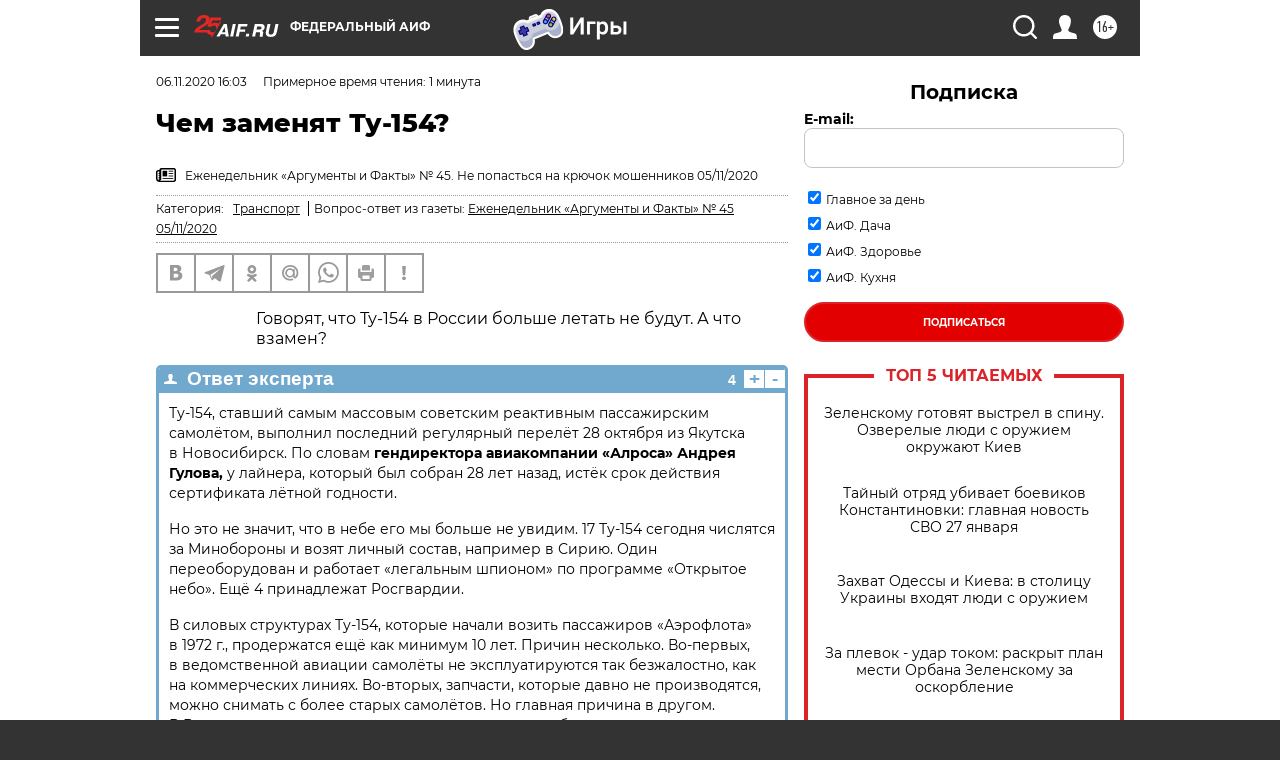

--- FILE ---
content_type: text/html
request_url: https://tns-counter.ru/nc01a**R%3Eundefined*aif_ru/ru/UTF-8/tmsec=aif_ru/687858530***
body_size: -71
content:
64B5760669791326X1769542438:64B5760669791326X1769542438

--- FILE ---
content_type: application/javascript
request_url: https://smi2.ru/counter/settings?payload=CIjlARiImcuHwDM6JDZlOTM2YTc0LWFhMGYtNGZjMS1hODQxLWNjYzExYzJmNmQ3ZQ&cb=_callbacks____0mkwzvpqu
body_size: 1511
content:
_callbacks____0mkwzvpqu("[base64]");